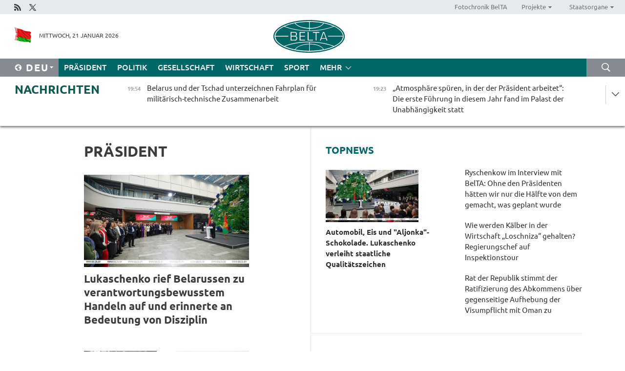

--- FILE ---
content_type: text/html; charset=UTF-8
request_url: https://deu.belta.by/president/page/1/?day=26&month=10&year=22
body_size: 13624
content:
    
    	<!DOCTYPE HTML>
	<html lang="de-DE" >
	<head  prefix="article: https://ogp.me/ns/article#">
		<title>Präsident Seite 1</title>
		<meta http-equiv="Content-Type" content="text/html; charset=utf-8">
                <meta name="viewport" content="width=device-width">
		<link rel="stylesheet" href="/styles/general_styles.css" type="text/css">
                                <link rel="stylesheet" href="/styles/styles2.css?1769016581" type="text/css">
                                <link rel="stylesheet" href="/styles/styles.css?1769016581" type="text/css">
                <link rel="stylesheet" href="/styles/tr_styles.css" type="text/css">
                            <link rel="icon" href="/desimages/fav.png" type="image/png">
		<meta name="keywords" content="Alexander Lukaschenko, belarussischer Präsident, Präsident von Belarus, Reden von Lukaschenko, Reisen von Lukaschenko, Gesundheit von Lukaschenko, Lieblingssportart, Fotos, Video">
		<meta name="description" content="Tätigkeit des Präsidenten der Republik Belarus Alexander Lukaschenko Seite 1">
                
                  <link rel = "canonical" href="https://deu.belta.by/president/page/1/">
                
	    		                        
            
                        <!-- Yandex.Metrika informer -->
<a href="https://metrika.yandex.by/stat/?id=15029098&amp;from=informer"
target="_blank" rel="nofollow"><img src="https://informer.yandex.ru/informer/15029098/1_1_FFFFFFFF_EFEFEFFF_0_pageviews"
style="width:80px; height:15px; border:0; display:none" alt="Яндекс.Метрика" title="Яндекс.Метрика: данные за сегодня (просмотры)" class="ym-advanced-informer" data-cid="15029098" data-lang="ru" /></a>
<!-- /Yandex.Metrika informer -->

<!-- Yandex.Metrika counter -->
<script type="text/javascript" >
   (function(m,e,t,r,i,k,a){m[i]=m[i]||function(){(m[i].a=m[i].a||[]).push(arguments)};
   m[i].l=1*new Date();
   for (var j = 0; j < document.scripts.length; j++) {if (document.scripts[j].src === r) { return; }}
   k=e.createElement(t),a=e.getElementsByTagName(t)[0],k.async=1,k.src=r,a.parentNode.insertBefore(k,a)})
   (window, document, "script", "https://mc.yandex.ru/metrika/tag.js", "ym");

   ym(15029098, "init", {
        clickmap:true,
        trackLinks:true,
        accurateTrackBounce:true,
        webvisor:true
   });
</script>
<noscript><div><img src="https://mc.yandex.ru/watch/15029098" style="position:absolute; left:-9999px;" alt="" /></div></noscript>
<!-- /Yandex.Metrika counter -->

            
                        <meta name="google-site-verification" content="Dd8uWU7VCf77OeeHXR5DHMQmZ-7j6FLk_JRDg71UqnQ" />

            
        

                                                                	</head>
	
	<body>

                
        <a id="top"></a>

    <div class="all   ">
        <div class="ban_main_top">
            
        </div>
        <div class="top_line">
	                <div class="social_icons">
                                          <a href="/rss" title="Rss"  target ="_self" onmouseover="this.children[0].src='https://deu.belta.by/images/storage/banners/000015_e75332d9759a535dbd02582b38240ace_work.jpg'" onmouseout="this.children[0].src='https://deu.belta.by/images/storage/banners/000015_06c67faab12793f011de90a38aef8cf1_work.jpg'">
                    <img src="https://deu.belta.by/images/storage/banners/000015_06c67faab12793f011de90a38aef8cf1_work.jpg" alt="Rss" title="Rss" />
                </a>
                                              <a href="https://x.com/BelNachrichten" title="X"  target ="_blank" onmouseover="this.children[0].src='https://deu.belta.by/images/storage/banners/000015_1a567df9a34d43e5f67034db5c0ef53a_work.jpg'" onmouseout="this.children[0].src='https://deu.belta.by/images/storage/banners/000015_039ec57d3593d2e5d1a94e26a4e1bf09_work.jpg'">
                    <img src="https://deu.belta.by/images/storage/banners/000015_039ec57d3593d2e5d1a94e26a4e1bf09_work.jpg" alt="X" title="X" />
                </a>
                        </div>
    
	        <script>
        var scroll_items = Array();
    </script>
<div class="projects_menu">
	
                    <div class="projects_menu_item " id="pr_el_114"><a target="_blank"  href="http://photobelta.by/"  title="Fotochronik BelTA" >
            <span>Fotochronik BelTA</span>    </a>
            </div>
	
                    <div class="projects_menu_item projects_menu_drop" id="pr_el_115"><a   href="https://deu.belta.by/"  title="Projekte" >
            <span>Projekte</span>    </a>
                    <script>
                var scroll_pr_m = "pr_m_115";
                scroll_items[scroll_items.length] = "pr_m_115";
            </script>
          <div class="projects_menu_s" id="pr_m_115">  
           	
                <div class="pr_menu_s_item">
                                                                                                                        <a target="_blank"   href="http://atom.belta.by/en" title="Kernenergetik in Belarus und weltweit" >Kernenergetik in Belarus und weltweit</a>
                        
                                    </div>
                       </div> 
            </div>
	
                    <div class="projects_menu_item projects_menu_drop" id="pr_el_117"><a   href="https://deu.belta.by/"  title="Staatsorgane" >
            <span>Staatsorgane</span>    </a>
                    <script>
                var scroll_pr_m = "pr_m_117";
                scroll_items[scroll_items.length] = "pr_m_117";
            </script>
          <div class="projects_menu_s" id="pr_m_117">  
           	
                <div class="pr_menu_s_item">
                                                                                                                        <a target="_blank"   href="http://president.gov.by/en/" title="Präsident von Belarus" >Präsident von Belarus</a>
                        
                                    </div>
            	
                <div class="pr_menu_s_item">
                                                                                                                        <a target="_blank"   href="http://www.government.by/en/" title="Ministerrat" >Ministerrat</a>
                        
                                    </div>
            	
                <div class="pr_menu_s_item">
                                                                                                                        <a target="_blank"   href="http://www.sovrep.gov.by/en/" title="Republikrat" >Republikrat</a>
                        
                                    </div>
            	
                <div class="pr_menu_s_item">
                                                                                                                        <a target="_blank"   href="http://house.gov.by/index.php/,,,,,1,0,0.html" title="Nationalversammlung" >Nationalversammlung</a>
                        
                                    </div>
            	
                <div class="pr_menu_s_item">
                                                                                                                        <a target="_blank"   href="http://www.kc.gov.by/en/main.aspx" title="Verfassungsgericht" >Verfassungsgericht</a>
                        
                                    </div>
            	
                <div class="pr_menu_s_item">
                                                                                                                        <a target="_blank"   href="http://www.supcourt.by/" title="Oberstes Gericht" >Oberstes Gericht</a>
                        
                                    </div>
            	
                <div class="pr_menu_s_item">
                                                                                                                        <a target="_blank"   href="http://www.kgk.gov.by/en" title="Komitee für Staatskontrolle" >Komitee für Staatskontrolle</a>
                        
                                    </div>
            	
                <div class="pr_menu_s_item">
                                                                                                                        <a target="_blank"   href="http://www.prokuratura.gov.by/en/" title="Generalstaatsanwaltschaft" >Generalstaatsanwaltschaft</a>
                        
                                    </div>
            	
                <div class="pr_menu_s_item">
                                                                                                                        <a target="_blank"   href="http://www.nbrb.by/engl/" title="Nationalbank" >Nationalbank</a>
                        
                                    </div>
            	
                <div class="pr_menu_s_item">
                                                                                                                        <a target="_blank"   href="http://www.mas.by/ru" title="Ministerium für Architektur und Bauwesen" >Ministerium für Architektur und Bauwesen</a>
                        
                                    </div>
            	
                <div class="pr_menu_s_item">
                                                                                                                        <a target="_blank"   href="http://mvd.gov.by/en/main.aspx" title="Ministerium für Innere Angelegenheiten" >Ministerium für Innere Angelegenheiten</a>
                        
                                    </div>
            	
                <div class="pr_menu_s_item">
                                                                                                                        <a target="_blank"   href="http://www.mjkx.gov.by/" title="Ministerium für Wohnungs- und Kommunalwirtschaft" >Ministerium für Wohnungs- und Kommunalwirtschaft</a>
                        
                                    </div>
            	
                <div class="pr_menu_s_item">
                                                                                                                        <a target="_blank"   href="http://minzdrav.gov.by/" title="Ministerium für Gesundheitswesen" >Ministerium für Gesundheitswesen</a>
                        
                                    </div>
            	
                <div class="pr_menu_s_item">
                                                                                                                        <a target="_blank"   href="http://mfa.gov.by/en/" title="Ministerium für Auswärtige Angelegenheiten" >Ministerium für Auswärtige Angelegenheiten</a>
                        
                                    </div>
            	
                <div class="pr_menu_s_item">
                                                                                                                        <a target="_blank"   href="http://www.mininform.gov.by/ru/" title="Ministerium für Information" >Ministerium für Information</a>
                        
                                    </div>
            	
                <div class="pr_menu_s_item">
                                                                                                                        <a target="_blank"   href="http://www.kultura.by/" title="Ministerium für Kultur" >Ministerium für Kultur</a>
                        
                                    </div>
            	
                <div class="pr_menu_s_item">
                                                                                                                        <a target="_blank"   href="http://www.mlh.gov.by/en/forestry/resources.html" title="Ministerium für Forstwirtschaft" >Ministerium für Forstwirtschaft</a>
                        
                                    </div>
            	
                <div class="pr_menu_s_item">
                                                                                                                        <a target="_blank"   href="http://www.nalog.gov.by/ru/" title="Ministerium für Steuern und Abgaben" >Ministerium für Steuern und Abgaben</a>
                        
                                    </div>
            	
                <div class="pr_menu_s_item">
                                                                                                                        <a target="_blank"   href="http://www.mil.by/en/" title="Verteidigungsministerium" >Verteidigungsministerium</a>
                        
                                    </div>
            	
                <div class="pr_menu_s_item">
                                                                                                                        <a target="_blank"   href="http://edu.gov.by/" title="Ministerium für Bildung" >Ministerium für Bildung</a>
                        
                                    </div>
            	
                <div class="pr_menu_s_item">
                                                                                                                        <a target="_blank"   href="http://minpriroda.gov.by/en/" title="Ministerium für Naturressourcen und Umweltschutz" >Ministerium für Naturressourcen und Umweltschutz</a>
                        
                                    </div>
            	
                <div class="pr_menu_s_item">
                                                                                                                        <a target="_blank"   href="http://www.minprom.gov.by/eng/welcome" title="Industrieministerium" >Industrieministerium</a>
                        
                                    </div>
            	
                <div class="pr_menu_s_item">
                                                                                                                        <a target="_blank"   href="http://www.mpt.gov.by/en/" title="Industrieministerium Ministerium für Kommunikation und Informatisierung" >Industrieministerium Ministerium für Kommunikation und Informatisierung</a>
                        
                                    </div>
            	
                <div class="pr_menu_s_item">
                                                                                                                        <a target="_blank"   href="https://www.mshp.gov.by/" title="Ministerium für Landwirtschaft und Ernährung" >Ministerium für Landwirtschaft und Ernährung</a>
                        
                                    </div>
            	
                <div class="pr_menu_s_item">
                                                                                                                        <a target="_blank"   href="http://www.mst.by/en" title="Ministerium für Sport und Tourismus" >Ministerium für Sport und Tourismus</a>
                        
                                    </div>
            	
                <div class="pr_menu_s_item">
                                                                                                                        <a target="_blank"   href="http://www.mintorg.gov.by/index.php?lang=en" title="Ministerium für Handel" >Ministerium für Handel</a>
                        
                                    </div>
            	
                <div class="pr_menu_s_item">
                                                                                                                        <a target="_blank"   href="http://www.mintrans.gov.by/eng/index" title="Ministerium für Verkehr und Kommunikatione" >Ministerium für Verkehr und Kommunikatione</a>
                        
                                    </div>
            	
                <div class="pr_menu_s_item">
                                                                                                                        <a target="_blank"   href="http://www.mintrud.gov.by/en" title="Ministerium für Arbeit und Sozialschutz" >Ministerium für Arbeit und Sozialschutz</a>
                        
                                    </div>
            	
                <div class="pr_menu_s_item">
                                                                                                                        <a target="_blank"   href="http://mchs.gov.by/" title="Ministerium für Katastrophenschutz" >Ministerium für Katastrophenschutz</a>
                        
                                    </div>
            	
                <div class="pr_menu_s_item">
                                                                                                                        <a target="_blank"   href="http://www.minfin.gov.by/" title="Ministerium für Finanzen" >Ministerium für Finanzen</a>
                        
                                    </div>
            	
                <div class="pr_menu_s_item">
                                                                                                                        <a target="_blank"   href="http://www.economy.gov.by/en" title="Ministerium für Wirtschaft" >Ministerium für Wirtschaft</a>
                        
                                    </div>
            	
                <div class="pr_menu_s_item">
                                                                                                                        <a target="_blank"   href="http://www.minenergo.gov.by/en" title="Ministerium für Energie" >Ministerium für Energie</a>
                        
                                    </div>
            	
                <div class="pr_menu_s_item">
                                                                                                                        <a target="_blank"   href="http://minjust.gov.by/en/" title="Ministerium für Justiz" >Ministerium für Justiz</a>
                        
                                    </div>
            	
                <div class="pr_menu_s_item">
                                                                                                                        <a target="_blank"   href="http://www.kgb.by/en/" title="Komitee für Staatssicherheit" >Komitee für Staatssicherheit</a>
                        
                                    </div>
            	
                <div class="pr_menu_s_item">
                                                                                                                        <a target="_blank"   href="http://www.vpk.gov.by/en/" title="Staatliches Komitee für Militärindustrie" >Staatliches Komitee für Militärindustrie</a>
                        
                                    </div>
            	
                <div class="pr_menu_s_item">
                                                                                                                        <a target="_blank"   href="http://www.vpk.gov.by/en/" title="Staatliches Komitee für Eigentum" >Staatliches Komitee für Eigentum</a>
                        
                                    </div>
            	
                <div class="pr_menu_s_item">
                                                                                                                        <a target="_blank"   href="http://www.gknt.gov.by/opencms/opencms/en/index.html" title="Staatliches Komitee für Wissenschaft und Technologien" >Staatliches Komitee für Wissenschaft und Technologien</a>
                        
                                    </div>
            	
                <div class="pr_menu_s_item">
                                                                                                                        <a target="_blank"   href="http://gosstandart.gov.by/en-US/" title="Staatliches Komitee für Normung" >Staatliches Komitee für Normung</a>
                        
                                    </div>
            	
                <div class="pr_menu_s_item">
                                                                                                                        <a target="_blank"   href="http://gpk.gov.by/" title="Staatliches Grenzkomitee" >Staatliches Grenzkomitee</a>
                        
                                    </div>
            	
                <div class="pr_menu_s_item">
                                                                                                                        <a target="_blank"   href="http://www.gtk.gov.by/en" title="Staatliches Zollkomitee" >Staatliches Zollkomitee</a>
                        
                                    </div>
            	
                <div class="pr_menu_s_item">
                                                                                                                        <a target="_blank"   href="http://www.belstat.gov.by/en/" title="Staatliches Komitee für Statistik" >Staatliches Komitee für Statistik</a>
                        
                                    </div>
            	
                <div class="pr_menu_s_item">
                                                                                                                        <a target="_blank"   href="http://sk.gov.by/en/" title="Ermittlungskomitee der Republik Belarus" >Ermittlungskomitee der Republik Belarus</a>
                        
                                    </div>
            	
                <div class="pr_menu_s_item">
                                                                                                                        <a target="_blank"   href="http://brest-region.gov.by/index.php/en/" title="Gebietsregierung Brest" >Gebietsregierung Brest</a>
                        
                                    </div>
            	
                <div class="pr_menu_s_item">
                                                                                                                        <a target="_blank"   href="http://www.vitebsk-region.gov.by/en" title="Gebietsregierung Witebsk" >Gebietsregierung Witebsk</a>
                        
                                    </div>
            	
                <div class="pr_menu_s_item">
                                                                                                                        <a target="_blank"   href="https://deu.belta.by/Gebietsregierung Gomel/" title="Gomel Oblast Executive Committee">Gomel Oblast Executive Committee</a>
                        
                                    </div>
            	
                <div class="pr_menu_s_item">
                                                                                                                        <a target="_blank"   href="http://www.region.grodno.by/en" title="Gebietsregierung Grodno" >Gebietsregierung Grodno</a>
                        
                                    </div>
            	
                <div class="pr_menu_s_item">
                                                                                                                        <a target="_blank"   href="http://www.minsk-region.gov.by/en/" title="Gebietsregierung Minsk" >Gebietsregierung Minsk</a>
                        
                                    </div>
            	
                <div class="pr_menu_s_item">
                                                                                                                        <a target="_blank"   href="http://mogilev-region.gov.by/en" title="Gebietsregierung Mogiljow" >Gebietsregierung Mogiljow</a>
                        
                                    </div>
            	
                <div class="pr_menu_s_item">
                                                                                                                        <a target="_blank"   href="http://minsk.gov.by/en/" title="Stadtregierung Minsk" >Stadtregierung Minsk</a>
                        
                                    </div>
                       </div> 
            </div>
</div>

     
        </div>
        <div class="header">
            <div class="header_date">
                                            <a class="header_flag" href="/" title="flag"  target ="_self">
                <img 
                    src="https://deu.belta.by/images/storage/banners/000201_e33da584ee1591ffd4448456cfe97843_work.jpg" 
                    alt="flag" 
                    title="flag" 
                                    />
            </a>
            
                Mittwoch, 21 Januar 2026
            </div>
	            	        <div class="logo">
            
                                                                    <a href="/" title="Belarussische telegraphenagentur nationale nachrichtenquelle"  target ="_self">
                            <span class="logo_img"><img src="https://deu.belta.by/images/storage/banners/000016_cd9bbdcf35d7987089d10d5085a67f56_work.jpg" alt="Belarussische telegraphenagentur nationale nachrichtenquelle" title="Belarussische telegraphenagentur nationale nachrichtenquelle" /></span>
                                                    </a>
                                                        </div>
    
            <div class="weather_currency">
                <div class="weather_currency_inner">
                
	 	
                </div>
	    
            </div>
        </div>
    <div class="menu_line" >

	    <div class="main_langs" id="main_langs">
            <div class="main_langs_inner" id="main_langs_inner">
	
                                    <div class="main_lang_item" ><a target="_blank"   href="http://belta.by" title="Рус" >Рус</a></div>
        	
                                    <div class="main_lang_item" ><a target="_blank"   href="http://blr.belta.by" title="Бел" >Бел</a></div>
        	
                                    <div class="main_lang_item" ><a target="_blank"   href="https://pol.belta.by/" title="Pl" >Pl</a></div>
        	
                                    <div class="main_lang_item" ><a target="_blank"   href="http://eng.belta.by/" title="Eng" >Eng</a></div>
        	
                                                    	
                                    <div class="main_lang_item" ><a target="_blank"   href="http://esp.belta.by/" title="Esp" >Esp</a></div>
        	
                                    <div class="main_lang_item" ><a target="_blank"   href="http://chn.belta.by/" title="中文" >中文</a></div>
        </div>
<div class="main_lang_item main_lang_selected" ><a   href="https://deu.belta.by/" title="Deu">Deu</a></div>
</div>
		

	       <div class="h_menu_fp" id="h_menu_fp" >
    <div class="h_menu_title" id="h_menu_title">
                Menü
    </div>
            <div class="h_menu_s" id="h_menu_s"></div>
        <div class="menu_more">
            <div class="menu_more_title" id="h_menu_more" >mehr </div>
                    <div id="h_menu" class="h_menu">
                <div class="content_all_margin">
	                        <div class="menu_els" id="h_menu_line_1">
                                                            <div class="menu_item menu_item_selected" id="h_menu_item_1_1">
                            <a   href="https://deu.belta.by/president/" title="Präsident">Präsident</a>
                        </div>
                                                                                <div class="menu_item " id="h_menu_item_1_2">
                            <a   href="https://deu.belta.by/politics/" title="Politik">Politik</a>
                        </div>
                                                                                <div class="menu_item " id="h_menu_item_1_3">
                            <a   href="https://deu.belta.by/society/" title="Gesellschaft">Gesellschaft</a>
                        </div>
                                                                                <div class="menu_item " id="h_menu_item_1_4">
                            <a   href="https://deu.belta.by/economics/" title="Wirtschaft">Wirtschaft</a>
                        </div>
                                                                                <div class="menu_item " id="h_menu_item_1_5">
                            <a   href="https://deu.belta.by/sport/" title="Sport">Sport</a>
                        </div>
                                                </div>
                                            <div class="menu_els" id="h_menu_line_2">
                                                            <div class="menu_item " id="h_menu_item_2_1">
                            <a   href="https://deu.belta.by/about_company/" title="Über uns">Über uns</a>
                        </div>
                                                                                <div class="menu_item " id="h_menu_item_2_2">
                            <a   href="https://deu.belta.by/products/" title="Produkte und Dienstleistungen">Produkte und Dienstleistungen</a>
                        </div>
                                                                                <div class="menu_item " id="h_menu_item_2_3">
                            <a   href="https://deu.belta.by/subscription/" title="Aboservice">Aboservice</a>
                        </div>
                                                                                <div class="menu_item " id="h_menu_item_2_4">
                            <a   href="https://deu.belta.by/feedback/" title="Kontakt">Kontakt</a>
                        </div>
                                                                                <div class="menu_item " id="h_menu_item_2_5">
                            <a   href="https://deu.belta.by/copyright-de/" title="Nutzungsbedingungen">Nutzungsbedingungen</a>
                        </div>
                                                                                <div class="menu_item " id="h_menu_item_2_6">
                            <a   href="https://deu.belta.by/partners/" title="Partner">Partner</a>
                        </div>
                                                </div>
                                            <div class="menu_els" id="h_menu_line_3">
                                                            <div class="menu_item " id="h_menu_item_3_1">
                            <a   href="https://deu.belta.by/photonews/" title="Bilder des Tages">Bilder des Tages</a>
                        </div>
                                                                                <div class="menu_item " id="h_menu_item_3_2">
                            <a   href="https://deu.belta.by/video/" title="Video">Video</a>
                        </div>
                                                </div>
                            </div>
       
    </div>
                    </div>
           </div>            
	


	
    
    
	    <div class="search_btn" onclick="open_search('search')"></div>
<form action="/search/getResultsForPeriod/" id="search">
    <input type="text" name="query" value="" placeholder="innerhalb der Webseite suchen" class="search_edit"/>
    <input type="submit" value="Suche" class="search_submit" />
    <div class="clear"></div>
        <div class="fp_search_where">
        <span id="fp_search_where">Suche in: </span>
            <input type="radio" name="group" value="0" id="group_0"/><label for="group_0">Überall suchen</label>
                            </div>
       <div class="fp_search_where">
        <span id="fp_search_when">Für den Zeitraum</span>
            <input type="radio" name="period" value="0" id="period_0"/><label for="period_0">Beliebige Zeit</label>
            <input type="radio" name="period" value="1" id="period_1"/><label for="period_1">Letzte 24 Stunden</label>
            <input type="radio" name="period" value="2" id="period_2"/><label for="period_2">Letzte Woche</label>
            <input type="radio" name="period" value="3" id="period_3"/><label for="period_3">Letzter Monat</label>
            <input type="radio" name="period" value="4" id="period_4"/><label for="period_4">Letztes Jahr</label>
                </div>
    <div class="search_close close_btn" onclick="close_search('search')"></div>
</form>
   

    </div>
    <div class="top_lenta_inner">
  <div class="top_lenta">
    <a href="/" title="Zur Startseite" class="tl_logo"></a>
    <div class="tl_title">
                    <a href="https://deu.belta.by/all_news" title="Nachrichten">Nachrichten</a>
            </div>
                            <div class="tl_inner" id="tl_inner">
        
        <div class="tl_item">
	        	            	        	                                                                        	                	                                <a  href="https://deu.belta.by/society/view/belarus-und-der-tschad-unterzeichnen-fahrplan-fur-militarisch-technische-zusammenarbeit-80022-2026/"   title="Belarus und der Tschad unterzeichnen Fahrplan für militärisch-technische Zusammenarbeit">
                    <span class="tl_date">
                                                                                                <span>19:54</span>
                    </span>
                    <span class="tl_news">Belarus und der Tschad unterzeichnen Fahrplan für militärisch-technische Zusammenarbeit</span>
                    <span class="tl_node">Gesellschaft</span>
                </a>
        </div>
        
        <div class="tl_item">
	        	            	        	                                                                        	                	                                <a  href="https://deu.belta.by/society/view/atmosphare-spuren-in-der-der-prasident-arbeitet-die-erste-fuhrung-in-diesem-jahr-fand-im-palast-der-80023-2026/"   title="„Atmosphäre spüren, in der der Präsident arbeitet“: Die erste Führung in diesem Jahr fand im Palast der Unabhängigkeit statt">
                    <span class="tl_date">
                                                                                                <span>19:23</span>
                    </span>
                    <span class="tl_news">„Atmosphäre spüren, in der der Präsident arbeitet“: Die erste Führung in diesem Jahr fand im Palast der Unabhängigkeit statt</span>
                    <span class="tl_node">Gesellschaft</span>
                </a>
        </div>
        
        <div class="tl_item">
	        	            	        	                                                                        	                	                                <a  href="https://deu.belta.by/society/view/expertin-das-uberleben-europaischer-regime-hangt-von-kriegen-ab-80021-2026/"   title="Expertin: Das Überleben europäischer Regime hängt von Kriegen ab">
                    <span class="tl_date">
                                                                                                <span>19:17</span>
                    </span>
                    <span class="tl_news">Expertin: Das Überleben europäischer Regime hängt von Kriegen ab</span>
                    <span class="tl_node">Gesellschaft</span>
                </a>
        </div>
        
        <div class="tl_item">
	        	            	        	                                                                        	                	                                <a  href="https://deu.belta.by/society/view/pawljutschenko-leitet-die-standige-kommission-fur-bildung-wissenschaft-kultur-und-soziale-entwicklung-80015-2026/"   title="Pawljutschenko leitet die Ständige Kommission für Bildung, Wissenschaft, Kultur und soziale Entwicklung des Rates der Republik  ">
                    <span class="tl_date">
                                                                                                <span>18:48</span>
                    </span>
                    <span class="tl_news">Pawljutschenko leitet die Ständige Kommission für Bildung, Wissenschaft, Kultur und soziale Entwicklung des Rates der Republik  </span>
                    <span class="tl_node">Gesellschaft</span>
                </a>
        </div>
        
        <div class="tl_item">
	        	            	        	                                                                        	                	                                <a  href="https://deu.belta.by/economics/view/mtz-erwagt-die-errichtung-eines-montagewerks-in-tansania-80020-2026/"   title="MTZ erwägt die Errichtung eines Montagewerks in Tansania ">
                    <span class="tl_date">
                                                                                                <span>18:04</span>
                    </span>
                    <span class="tl_news">MTZ erwägt die Errichtung eines Montagewerks in Tansania </span>
                    <span class="tl_node">Wirtschaft</span>
                </a>
        </div>
        
        <div class="tl_item">
	        	            	        	                                                                        	                	                                <a  href="https://deu.belta.by/society/view/molostow-grenzschutzer-meistern-effektiv-ihre-aufgaben-trotz-schwieriger-bedingungen-80019-2026/"   title="Molostow: Grenzschützer meistern effektiv ihre Aufgaben trotz schwieriger Bedingungen">
                    <span class="tl_date">
                                                                                                <span>17:35</span>
                    </span>
                    <span class="tl_news">Molostow: Grenzschützer meistern effektiv ihre Aufgaben trotz schwieriger Bedingungen</span>
                    <span class="tl_node">Gesellschaft</span>
                </a>
        </div>
        
        <div class="tl_item">
	        	            	        	                                                                        	                	                                <a  href="https://deu.belta.by/society/view/politikwissenschaftlerin-uber-die-ukraine-aktionen-gegen-die-zivilbevolkerung-werden-schrecklicher-80018-2026/"   title="Politikwissenschaftlerin über die Ukraine: Aktionen gegen die Zivilbevölkerung werden schrecklicher">
                    <span class="tl_date">
                                                                                                <span>17:26</span>
                    </span>
                    <span class="tl_news">Politikwissenschaftlerin über die Ukraine: Aktionen gegen die Zivilbevölkerung werden schrecklicher</span>
                    <span class="tl_node">Gesellschaft</span>
                </a>
        </div>
        
        <div class="tl_item">
	        	            	        	                                                                        	                	                                <a  href="https://deu.belta.by/society/view/wie-werden-kalber-in-der-wirtschaft-loschniza-gehalten-regierungschef-auf-inspektionstour-80017-2026/"   title="Wie werden Kälber in der Wirtschaft „Loschniza“ gehalten? Regierungschef auf Inspektionstour">
                    <span class="tl_date">
                                                                                                <span>16:56</span>
                    </span>
                    <span class="tl_news">Wie werden Kälber in der Wirtschaft „Loschniza“ gehalten? Regierungschef auf Inspektionstour</span>
                    <span class="tl_node">Gesellschaft</span>
                </a>
        </div>
        
        <div class="tl_item">
	        	            	        	                                                                        	                	                                <a  href="https://deu.belta.by/sport/view/belarussische-und-turkische-eishockeyverbande-unterzeichnen-kooperationsabkommen-80016-2026/"   title="Belarussische und türkische Eishockeyverbände unterzeichnen Kooperationsabkommen">
                    <span class="tl_date">
                                                                                                <span>16:36</span>
                    </span>
                    <span class="tl_news">Belarussische und türkische Eishockeyverbände unterzeichnen Kooperationsabkommen</span>
                    <span class="tl_node">Sport</span>
                </a>
        </div>
        
        <div class="tl_item">
	        	            	        	                                                                        	                	                                <a  href="https://deu.belta.by/society/view/rat-der-republik-stimmt-der-ratifizierung-des-abkommens-uber-gegenseitige-aufhebung-der-visumpflicht-80014-2026/"   title="Rat der Republik stimmt der Ratifizierung des Abkommens über gegenseitige Aufhebung der Visumpflicht mit Oman zu">
                    <span class="tl_date">
                                                                                                <span>16:16</span>
                    </span>
                    <span class="tl_news">Rat der Republik stimmt der Ratifizierung des Abkommens über gegenseitige Aufhebung der Visumpflicht mit Oman zu</span>
                    <span class="tl_node">Gesellschaft</span>
                </a>
        </div>
        
        <div class="tl_item">
	        	            	        	                                                                        	                	                                <a  href="https://deu.belta.by/politics/view/ryschenkow-im-interview-mit-belta-80013-2026/"   title="Ryschenkow im Interview mit BelTA: Ohne den Präsidenten hätten wir nur die Hälfte von dem gemacht, was geplant wurde">
                    <span class="tl_date">
                                                                                                <span>15:29</span>
                    </span>
                    <span class="tl_news">Ryschenkow im Interview mit BelTA: Ohne den Präsidenten hätten wir nur die Hälfte von dem gemacht, was geplant wurde</span>
                    <span class="tl_node">Politik</span>
                </a>
        </div>
        
        <div class="tl_item">
	        	            	        	                                                                        	                	                                <a  href="https://deu.belta.by/economics/view/ansassige-unternehmen-der-fwz-grodnoinvest-zogen-2025-auslandische-investitionen-in-hohe-von-119-mio-an-80012-2026/"   title="Ansässige Unternehmen der FWZ „Grodnoinvest“ zogen 2025 ausländische Investitionen in Höhe von $119 Mio. an ">
                    <span class="tl_date">
                                                                                                <span>15:25</span>
                    </span>
                    <span class="tl_news">Ansässige Unternehmen der FWZ „Grodnoinvest“ zogen 2025 ausländische Investitionen in Höhe von $119 Mio. an </span>
                    <span class="tl_node">Wirtschaft</span>
                </a>
        </div>
        
        <div class="tl_item">
	        	            	        	                                                                        	                	                                <a  href="https://deu.belta.by/politics/view/belskaja-belarus-schatzt-die-einzigartigkeit-der-abrustungskonferenz-als-multilaterale-80011-2026/"   title="Belskaja: Belarus schätzt die Einzigartigkeit der Abrüstungskonferenz als multilaterale Verhandlungsplattform ">
                    <span class="tl_date">
                                                                                                <span>14:59</span>
                    </span>
                    <span class="tl_news">Belskaja: Belarus schätzt die Einzigartigkeit der Abrüstungskonferenz als multilaterale Verhandlungsplattform </span>
                    <span class="tl_node">Politik</span>
                </a>
        </div>
        
        <div class="tl_item">
	        	            	        	                                                                        	                	                                <a  href="https://deu.belta.by/society/view/experte-uber-donroe-doktrin-trump-will-westliche-hemisphare-zur-us-festung-machen-80010-2026/"   title="Experte über „Donroe-Doktrin&quot;: Trump will westliche Hemisphäre zur US-Festung machen">
                    <span class="tl_date">
                                                                                                <span>14:36</span>
                    </span>
                    <span class="tl_news">Experte über „Donroe-Doktrin": Trump will westliche Hemisphäre zur US-Festung machen</span>
                    <span class="tl_node">Gesellschaft</span>
                </a>
        </div>
        
        <div class="tl_item">
	        	            	        	                                                                        	                	                                <a  href="https://deu.belta.by/society/view/eigene-position-vermitteln-und-konfliktrisiko-in-der-region-senken-experte-uber-die-bedeutung-des-80009-2026/"   title="Eigene Position vermitteln und Konfliktrisiko in der Region senken. Experte über die Bedeutung des Friedensrats für Belarus  ">
                    <span class="tl_date">
                                                                                                <span>14:14</span>
                    </span>
                    <span class="tl_news">Eigene Position vermitteln und Konfliktrisiko in der Region senken. Experte über die Bedeutung des Friedensrats für Belarus  </span>
                    <span class="tl_node">Gesellschaft</span>
                </a>
        </div>
        
        <div class="tl_item">
	        	            	        	                                                                        	                	                                <a  href="https://deu.belta.by/economics/view/belarussischer-milchverarbeitungsbetrieb-konnte-im-gebiet-kirow-entstehen-80008-2026/"   title="Belarussischer Milchverarbeitungsbetrieb könnte im Gebiet Kirow entstehen">
                    <span class="tl_date">
                                                                                                <span>13:52</span>
                    </span>
                    <span class="tl_news">Belarussischer Milchverarbeitungsbetrieb könnte im Gebiet Kirow entstehen</span>
                    <span class="tl_node">Wirtschaft</span>
                </a>
        </div>
        
        <div class="tl_item">
	        	            	        	                                                                        	                	                                <a  href="https://deu.belta.by/society/view/ukrainischer-ex-premier-asarow-kommentiert-timoschenkos-aussage-uber-faschistisches-selenskyj-regime-80007-2026/"   title="Ukrainischer Ex-Premier Asarow kommentiert Timoschenkos Aussage über „faschistisches Selenskyj-Regime“">
                    <span class="tl_date">
                                                                                                <span>13:21</span>
                    </span>
                    <span class="tl_news">Ukrainischer Ex-Premier Asarow kommentiert Timoschenkos Aussage über „faschistisches Selenskyj-Regime“</span>
                    <span class="tl_node">Gesellschaft</span>
                </a>
        </div>
        
        <div class="tl_item">
	        	            	        	                                                                        	                	                                <a  href="https://deu.belta.by/economics/view/montagetechnik-uav-elektrofahrzeugen-belarus-und-agypten-diskutieren-gemeinsame-projekte-80006-2026/"   title="Montagetechnik, UAV, Elektrofahrzeugen. Belarus und Ägypten diskutieren gemeinsame Projekte">
                    <span class="tl_date">
                                                                                                <span>13:13</span>
                    </span>
                    <span class="tl_news">Montagetechnik, UAV, Elektrofahrzeugen. Belarus und Ägypten diskutieren gemeinsame Projekte</span>
                    <span class="tl_node">Wirtschaft</span>
                </a>
        </div>
        
        <div class="tl_item">
	        	            	        	                                                                        	                	                                <a  href="https://deu.belta.by/sport/view/nok-bestatigt-zusammensetzung-der-belarussischen-mannschaft-fur-die-olympischen-winterspiele-2026-80005-2026/"   title="NOK bestätigt Zusammensetzung der belarussischen Mannschaft für die Olympischen Winterspiele 2026 ">
                    <span class="tl_date">
                                                                                                <span>12:57</span>
                    </span>
                    <span class="tl_news">NOK bestätigt Zusammensetzung der belarussischen Mannschaft für die Olympischen Winterspiele 2026 </span>
                    <span class="tl_node">Sport</span>
                </a>
        </div>
        
        <div class="tl_item">
	        	            	        	                                                                        	                	                                <a  href="https://deu.belta.by/society/view/touristisches-informationszentrum-des-unionsstaates-wird-in-smolensk-errichtet-80004-2026/"   title="Touristisches Informationszentrum des Unionsstaates wird in Smolensk gegründet ">
                    <span class="tl_date">
                                                                                                <span>12:25</span>
                    </span>
                    <span class="tl_news">Touristisches Informationszentrum des Unionsstaates wird in Smolensk gegründet </span>
                    <span class="tl_node">Gesellschaft</span>
                </a>
        </div>
        
        <div class="tl_item">
	        	            	        	                                                                        	                	                                <a  href="https://deu.belta.by/society/view/expertin-verhandlungsbedingungen-fur-die-ukraine-und-ihre-kuratoren-werden-von-tag-zu-tag-schlechter-80003-2026/"   title="Expertin: Verhandlungsbedingungen für die Ukraine und ihre Kuratoren werden von Tag zu Tag schlechter">
                    <span class="tl_date">
                                                                                                <span>12:11</span>
                    </span>
                    <span class="tl_news">Expertin: Verhandlungsbedingungen für die Ukraine und ihre Kuratoren werden von Tag zu Tag schlechter</span>
                    <span class="tl_node">Gesellschaft</span>
                </a>
        </div>
        
        <div class="tl_item">
	        	            	        	                                                                        	                	                                <a  href="https://deu.belta.by/economics/view/industrielle-kooperation-und-humanitare-zusammenarbeit-wie-die-zusammenarbeit-zwischen-belarus-und-80002-2026/"   title="Industrielle Kooperation und humanitäre Zusammenarbeit. Wie die Zusammenarbeit zwischen Belarus und China ausgebaut wird   ">
                    <span class="tl_date">
                                                                                                <span>11:53</span>
                    </span>
                    <span class="tl_news">Industrielle Kooperation und humanitäre Zusammenarbeit. Wie die Zusammenarbeit zwischen Belarus und China ausgebaut wird   </span>
                    <span class="tl_node">Wirtschaft</span>
                </a>
        </div>
        
        <div class="tl_item">
	        	            	        	                                                                        	                	                                <a  href="https://deu.belta.by/politics/view/was-belarus-durch-die-teilnahme-am-friedensrat-gewinnen-kann-erklarte-ein-experte-80001-2026/"   title="Was Belarus durch die Teilnahme am Friedensrat gewinnen kann, erklärte ein Experte">
                    <span class="tl_date">
                                                                                                <span>11:33</span>
                    </span>
                    <span class="tl_news">Was Belarus durch die Teilnahme am Friedensrat gewinnen kann, erklärte ein Experte</span>
                    <span class="tl_node">Politik</span>
                </a>
        </div>
        
        <div class="tl_item">
	        	            	        	                                                                        	                	                                <a  href="https://deu.belta.by/economics/view/rekordwerte-beim-bip-export-und-realeinkommen-der-bevolkerung-schlusselerfolge-der-wirtschaft-2025-80000-2026/"   title="Rekordwerte beim BIP, Export und Realeinkommen der Bevölkerung: Schlüsselerfolge der Wirtschaft 2025 bekannt gegeben ">
                    <span class="tl_date">
                                                                                                <span>11:11</span>
                    </span>
                    <span class="tl_news">Rekordwerte beim BIP, Export und Realeinkommen der Bevölkerung: Schlüsselerfolge der Wirtschaft 2025 bekannt gegeben </span>
                    <span class="tl_node">Wirtschaft</span>
                </a>
        </div>
        
        <div class="tl_item">
	        	            	        	                                                                        	                	                                <a  href="https://deu.belta.by/politics/view/belskaja-sprach-in-genf-uber-risiken-eines-globalen-bewaffneten-konflikts-79999-2026/"   title="Belskaja sprach in Genf über Risiken eines globalen bewaffneten Konflikts">
                    <span class="tl_date">
                                                                                                <span>10:54</span>
                    </span>
                    <span class="tl_news">Belskaja sprach in Genf über Risiken eines globalen bewaffneten Konflikts</span>
                    <span class="tl_node">Politik</span>
                </a>
        </div>
        
        <div class="tl_item">
	        	            	        	                                                                        	                	                                <a  href="https://deu.belta.by/economics/view/lieferungen-von-kommunal-und-landtechnik-aus-belarus-nach-tansania-welche-projekte-die-entwicklungsbank-79998-2026/"   title="Lieferungen von Kommunal- und Landtechnik aus Belarus nach Tansania. Welche Projekte die Entwicklungsbank unterstützen wird ">
                    <span class="tl_date">
                                                                                                <span>10:25</span>
                    </span>
                    <span class="tl_news">Lieferungen von Kommunal- und Landtechnik aus Belarus nach Tansania. Welche Projekte die Entwicklungsbank unterstützen wird </span>
                    <span class="tl_node">Wirtschaft</span>
                </a>
        </div>
        
        <div class="tl_item">
	        	            	        	                                                                        	                	                                <a  href="https://deu.belta.by/politics/view/belarus-und-tansania-streben-langfristige-zusammenarbeit-auf-bilateraler-und-internationaler-ebene-an-79997-2026/"   title="Belarus und Tansania streben langfristige Zusammenarbeit auf bilateraler und internationaler Ebene an">
                    <span class="tl_date">
                                                                                                <span>10:07</span>
                    </span>
                    <span class="tl_news">Belarus und Tansania streben langfristige Zusammenarbeit auf bilateraler und internationaler Ebene an</span>
                    <span class="tl_node">Politik</span>
                </a>
        </div>
        
        <div class="tl_item">
	        	            	        	                                                                        	                	                                <a  href="https://deu.belta.by/economics/view/belarus-und-venezuela-beabsichtigen-den-handelsbeziehungen-neuen-schwung-zu-verleihen-79995-2026/"   title="Belarus und Venezuela beabsichtigen, den Handelsbeziehungen neuen Schwung zu verleihen">
                    <span class="tl_date">
                                                                                                <span>09:57</span>
                    </span>
                    <span class="tl_news">Belarus und Venezuela beabsichtigen, den Handelsbeziehungen neuen Schwung zu verleihen</span>
                    <span class="tl_node">Wirtschaft</span>
                </a>
        </div>
        
        <div class="tl_item">
	        	            	        	                                                                        	                	                                <a  href="https://deu.belta.by/politics/view/belarus-und-die-vereinigten-arabischen-emirate-intensivieren-interparlamentarische-zusammenarbeit-79996-2026/"   title="Belarus und die Vereinigten Arabischen Emirate intensivieren interparlamentarische Zusammenarbeit ">
                    <span class="tl_date">
                                                                                                <span>09:40</span>
                    </span>
                    <span class="tl_news">Belarus und die Vereinigten Arabischen Emirate intensivieren interparlamentarische Zusammenarbeit </span>
                    <span class="tl_node">Politik</span>
                </a>
        </div>
        
        <div class="tl_item">
	        	            	        	                                                                        	                	                                <a  href="https://deu.belta.by/sport/view/australian-open-sabalenka-holt-den-zweiten-sieg-79994-2026/"   title="Australian Open: Sabalenka holt den zweiten Sieg   ">
                    <span class="tl_date">
                                                                                                <span>09:17</span>
                    </span>
                    <span class="tl_news">Australian Open: Sabalenka holt den zweiten Sieg   </span>
                    <span class="tl_node">Sport</span>
                </a>
        </div>
        <a class="all_news" href="https://deu.belta.by/all_news" title="Alle Nachrichten">Alle Nachrichten</a> 
    </div>
    <div class="tl_arrow" title="" id="tl_arrow"></div>
    <a class="all_news main_left_col" href="https://deu.belta.by/all_news" title="Alle Nachrichten">Alle Nachrichten</a> 
  </div>
    
</div>    <div class="main">
      <div class="content">  
          <div class="content_margin">       
        	    
						    <div class="content_margin">    
	<h1 class="upper">Präsident</h1>
	    <div class="main_in_rubric">
                                                                <a href="https://deu.belta.by/president/view/lukaschenko-rief-belarussen-zu-verantwortungsbewusstem-handeln-auf-und-erinnerte-an-bedeutung-von-79978-2026/"  title="Lukaschenko rief Belarussen zu verantwortungsbewusstem Handeln auf und erinnerte an Bedeutung von Disziplin" class="news_with_rubric_img">
                <img src="https://deu.belta.by/images/storage/news/with_archive/2026/000019_1768921403_79978_big.jpg" alt="" title=""/>
            </a>
                <a href="https://deu.belta.by/president/view/lukaschenko-rief-belarussen-zu-verantwortungsbewusstem-handeln-auf-und-erinnerte-an-bedeutung-von-79978-2026/"  title="Lukaschenko rief Belarussen zu verantwortungsbewusstem Handeln auf und erinnerte an Bedeutung von Disziplin" class="main_news1_title">
            Lukaschenko rief Belarussen zu verantwortungsbewusstem Handeln auf und erinnerte an Bedeutung von Disziplin
        </a>
            </div>

    <div >
	                                                                                                                        <div class="news_item_main">
                                            <a href="https://deu.belta.by/president/view/lukaschenko-verleiht-qualitatszeichen-fur-wundermaschine-79985-2026/"  title="Lukaschenko verleiht Qualitätszeichen für „Wundermaschine“ " class="news_with_rubric_img">
                           <img src="https://deu.belta.by/images/storage/news/with_archive/2026/000019_1768929211_79985_medium.jpg" alt="" title=""/>
                        </a>
                                        <a href="https://deu.belta.by/president/view/lukaschenko-verleiht-qualitatszeichen-fur-wundermaschine-79985-2026/"  title="Lukaschenko verleiht Qualitätszeichen für „Wundermaschine“ ">
                            Lukaschenko verleiht Qualitätszeichen für „Wundermaschine“ 
                    </a>
            </div>
	                                                                                                                        <div class="news_item_main">
                                            <a href="https://deu.belta.by/president/view/lukaschenko-wurdigt-bedeutenden-beitrag-der-pioniertruppen-zur-gewahrleistung-der-militarischen-79993-2026/"  title="Lukaschenko würdigt bedeutenden Beitrag der Pioniertruppen zur Gewährleistung der militärischen Sicherheit des Staates" class="news_with_rubric_img">
                           <img src="https://deu.belta.by/images/storage/news/with_archive/2026/000019_1768974770_79993_medium.jpg" alt="Foto: Wajar" title="Foto: Wajar"/>
                        </a>
                                        <a href="https://deu.belta.by/president/view/lukaschenko-wurdigt-bedeutenden-beitrag-der-pioniertruppen-zur-gewahrleistung-der-militarischen-79993-2026/"  title="Lukaschenko würdigt bedeutenden Beitrag der Pioniertruppen zur Gewährleistung der militärischen Sicherheit des Staates">
                            Lukaschenko würdigt bedeutenden Beitrag der Pioniertruppen zur Gewährleistung der militärischen Sicherheit des Staates
                    </a>
            </div>
	    </div>
    </div>    
	<div class="content_margin" id="inner">    
	                  	           	     
                       
                                                                                          <div class="new_date">
                    <div class="day">21</div><div class="month_year"><span>.</span>01.26</div>
                </div>
                           <div class="news_item">
               <div class="date">09:00</div>
		<a href="/president/view/lukaschenko-wurdigt-bedeutenden-beitrag-der-pioniertruppen-zur-gewahrleistung-der-militarischen-79993-2026/"  title="Lukaschenko würdigt bedeutenden Beitrag der Pioniertruppen zur Gewährleistung der militärischen Sicherheit des Staates" class="rubric_item_title">
			Lukaschenko würdigt bedeutenden Beitrag der Pioniertruppen zur Gewährleistung der militärischen Sicherheit des Staates
		</a>
    
        </div>
                  	           	     
                       
                                                                                          <div class="new_date">
                    <div class="day">20</div><div class="month_year"><span>.</span>01.26</div>
                </div>
                           <div class="news_item">
               <div class="date">22:27</div>
		<a href="/president/view/ich-wollte-sie-mir-bestellen-lukaschenko-schaut-sich-nach-einer-gartenschaukel-um-79992-2026/"  title="„Ich wollte sie mir bestellen“: Lukaschenko schaut sich nach einer Gartenschaukel um" class="rubric_item_title">
			„Ich wollte sie mir bestellen“: Lukaschenko schaut sich nach einer Gartenschaukel um
		</a>
    
        </div>
                  	           	     
                       
                                         <div class="news_item">
               <div class="date">22:23</div>
		<a href="/president/view/damit-habe-ich-nicht-gerechnet-lukaschenko-zeigt-sich-uberrascht-von-dem-heimischen-produkt-und-79991-2026/"  title="„Damit habe ich nicht gerechnet!“  Lukaschenko zeigt sich überrascht von dem heimischen Produkt und versprach einen Werksbesuch" class="rubric_item_title">
			„Damit habe ich nicht gerechnet!“  Lukaschenko zeigt sich überrascht von dem heimischen Produkt und versprach einen Werksbesuch
		</a>
    
        </div>
                  	           	     
                       
                                         <div class="news_item">
               <div class="date">22:14</div>
		<a href="/president/view/lukaschenko-erzahlte-uber-ideologische-sabotage-79990-2026/"  title="Lukaschenko erzählte über „ideologische Sabotage“ " class="rubric_item_title">
			Lukaschenko erzählte über „ideologische Sabotage“ 
		</a>
    
        </div>
                  	           	     
                       
                                         <div class="news_item">
               <div class="date">22:01</div>
		<a href="/president/view/lukaschenko-empfiehlt-ankurbelung-der-leinenexporte-79989-2026/"  title="Lukaschenko empfiehlt Ankurbelung der Leinenexporte " class="rubric_item_title">
			Lukaschenko empfiehlt Ankurbelung der Leinenexporte 
		</a>
    
        </div>
                  	           	     
                       
                                         <div class="news_item">
               <div class="date">21:37</div>
		<a href="/president/view/lukaschenko-erzahlte-welche-produkte-mit-qualitatszeichen-er-verkostete-79988-2026/"  title="Lukaschenko erzählte, welche Produkte mit Qualitätszeichen er verkostete" class="rubric_item_title">
			Lukaschenko erzählte, welche Produkte mit Qualitätszeichen er verkostete
		</a>
    
        </div>
                  	           	     
                       
                                         <div class="news_item">
               <div class="date">21:08</div>
		<a href="/president/view/lukaschenko-verspricht-hc-dinamo-minsk-kondensmilch-zu-schenken-aber-nur-wenn-sie-es-verdienen-79987-2026/"  title="Lukaschenko verspricht, HC Dinamo Minsk Kondensmilch zu schenken, aber nur, „wenn sie es verdienen“" class="rubric_item_title">
			Lukaschenko verspricht, HC Dinamo Minsk Kondensmilch zu schenken, aber nur, „wenn sie es verdienen“
		</a>
    
        </div>
                  	           	     
                       
                                         <div class="news_item">
               <div class="date">20:13</div>
		<a href="/president/view/lukaschenko-verleiht-qualitatszeichen-fur-wundermaschine-79985-2026/"  title="Lukaschenko verleiht Qualitätszeichen für „Wundermaschine“ " class="rubric_item_title">
			Lukaschenko verleiht Qualitätszeichen für „Wundermaschine“ 
		</a>
    
        </div>
                  	           	     
                       
                                         <div class="news_item">
               <div class="date">20:12</div>
		<a href="/president/view/lukaschenko-bekommt-zertifikat-fur-belgee-x50-facelift-geschenkt-79986-2026/"  title="Lukaschenko bekommt Zertifikat für BELGEE X50+ Facelift geschenkt " class="rubric_item_title">
			Lukaschenko bekommt Zertifikat für BELGEE X50+ Facelift geschenkt 
		</a>
    
        </div>
                  	           	     
                       
                                         <div class="news_item">
               <div class="date">19:44</div>
		<a href="/president/view/lukaschenko-enthullt-details-des-dialogs-mit-den-usa-zu-handelsfragen-79984-2026/"  title="Lukaschenko enthüllt Details des Dialogs mit den USA zu Handelsfragen" class="rubric_item_title">
			Lukaschenko enthüllt Details des Dialogs mit den USA zu Handelsfragen
		</a>
    
        </div>
 
        
				        	<div class="pages pages_shift" id="pages">
            <div onclick="return get_page('/president/page/2/?day=20&month=01&year=26/','inner','1');" class="load_more"><span></span>Weiter in der Rubrik</div>
               <div class="pages_inner">
								                    <a href="/president/page/1/?day=20&month=01&year=26" title="1" class="page_item page_item_selected" >1</a>
		                    <a href="/president/page/2/?day=20&month=01&year=26" title="2" class="page_item " >2</a>
		                    <a href="/president/page/3/?day=20&month=01&year=26" title="3" class="page_item " >3</a>
		                    <a href="/president/page/4/?day=20&month=01&year=26" title="4" class="page_item " >4</a>
		                    <a href="/president/page/5/?day=20&month=01&year=26" title="5" class="page_item " >5</a>
		                    <a href="/president/page/6/?day=20&month=01&year=26" title="6" class="page_item " >6</a>
		                    <a href="/president/page/7/?day=20&month=01&year=26" title="7" class="page_item " >7</a>
		                    <a href="/president/page/8/?day=20&month=01&year=26" title="8" class="page_item " >8</a>
		                    <a href="/president/page/9/?day=20&month=01&year=26" title="9" class="page_item " >9</a>
		                    <a href="/president/page/10/?day=20&month=01&year=26" title="10" class="page_item " >10</a>
			
					<a href="/president/page/11/?day=20&month=01&year=26" title="" class="p_next_block" >[11..21]</a>
		                			<a href="/president/page/2/?day=20&month=01&year=26" title="weiter" class="p_next" >weiter</a>
		            </div>
    </div>        </div>

          </div>
      </div>
      		      		                <!--noindex-->
  <div class="main_news_inner">
	<div class="block_title">Topnews</div>
    <div class="mni_col">    
            <div class="rc_item rc_item_main">                                                                	                	                                                    <a href="https://deu.belta.by/president/view/lukaschenko-verleiht-staatliche-gutesiegel-79973-2026/" title="Automobil, Eis und &quot;Aljonka&quot;-Schokolade. Lukaschenko verleiht staatliche Qualitätszeichen " >
                        <img src="https://deu.belta.by/images/storage/news/with_archive/2026/000019_1768937980_79973_small.jpg" alt="" title=""/>
                    </a>
                               
                <a href="https://deu.belta.by/president/view/lukaschenko-verleiht-staatliche-gutesiegel-79973-2026/" title="Automobil, Eis und &quot;Aljonka&quot;-Schokolade. Lukaschenko verleiht staatliche Qualitätszeichen " class="last_news_title_main" >Automobil, Eis und "Aljonka"-Schokolade. Lukaschenko verleiht staatliche Qualitätszeichen 
                     
                                    </a>
              </div>
        </div>
    
    


	    <div class="mni_col">
             <div class="rc_item">                                                                	                	                                               
                <a href="https://deu.belta.by/politics/view/ryschenkow-im-interview-mit-belta-80013-2026/" title="Ryschenkow im Interview mit BelTA: Ohne den Präsidenten hätten wir nur die Hälfte von dem gemacht, was geplant wurde"  >Ryschenkow im Interview mit BelTA: Ohne den Präsidenten hätten wir nur die Hälfte von dem gemacht, was geplant wurde
                     
                                    </a>
              </div>
             <div class="rc_item">                                                                	                	                                               
                <a href="https://deu.belta.by/society/view/wie-werden-kalber-in-der-wirtschaft-loschniza-gehalten-regierungschef-auf-inspektionstour-80017-2026/" title="Wie werden Kälber in der Wirtschaft „Loschniza“ gehalten? Regierungschef auf Inspektionstour"  >Wie werden Kälber in der Wirtschaft „Loschniza“ gehalten? Regierungschef auf Inspektionstour
                     
                                    </a>
              </div>
             <div class="rc_item">                                                                	                	                                               
                <a href="https://deu.belta.by/society/view/rat-der-republik-stimmt-der-ratifizierung-des-abkommens-uber-gegenseitige-aufhebung-der-visumpflicht-80014-2026/" title="Rat der Republik stimmt der Ratifizierung des Abkommens über gegenseitige Aufhebung der Visumpflicht mit Oman zu"  >Rat der Republik stimmt der Ratifizierung des Abkommens über gegenseitige Aufhebung der Visumpflicht mit Oman zu
                     
                                    </a>
              </div>
        </div>

  </div>
    <!--/noindex-->
    
  <div class="adv_col">
    <div class="ban_inner_right">
        
    </div>
  </div>

  <div class="right_col">
  	  	<!--noindex-->
        <div class="top_news">
                
    <div class="block_title">
        Top-Nachrichten        <div class="topNewsSlider_dots" id="topNewsSlider_dots"></div>
    </div>
    	    <div class="topNewsSlider">
		                            <div class="tn_item">
		                		                		                		                			                			                			                <a href="https://deu.belta.by/politics/view/ryschenkow-im-interview-mit-belta-80013-2026/"    title="Ryschenkow im Interview mit BelTA: Ohne den Präsidenten hätten wir nur die Hälfte von dem gemacht, was geplant wurde">
		                            Ryschenkow im Interview mit BelTA: Ohne den Präsidenten hätten wir nur die Hälfte von dem gemacht, was geplant wurde
		                             
		                            		                        </a>
                        </div>
		                            <div class="tn_item">
		                		                		                		                			                			                			                <a href="https://deu.belta.by/society/view/rat-der-republik-stimmt-der-ratifizierung-des-abkommens-uber-gegenseitige-aufhebung-der-visumpflicht-80014-2026/"    title="Rat der Republik stimmt der Ratifizierung des Abkommens über gegenseitige Aufhebung der Visumpflicht mit Oman zu">
		                            Rat der Republik stimmt der Ratifizierung des Abkommens über gegenseitige Aufhebung der Visumpflicht mit Oman zu
		                             
		                            		                        </a>
                        </div>
		                            <div class="tn_item">
		                		                		                		                			                			                			                <a href="https://deu.belta.by/society/view/molostow-grenzschutzer-meistern-effektiv-ihre-aufgaben-trotz-schwieriger-bedingungen-80019-2026/"    title="Molostow: Grenzschützer meistern effektiv ihre Aufgaben trotz schwieriger Bedingungen">
		                            Molostow: Grenzschützer meistern effektiv ihre Aufgaben trotz schwieriger Bedingungen
		                             
		                            		                        </a>
                        </div>
		                            <div class="tn_item">
		                		                		                		                			                			                			                <a href="https://deu.belta.by/society/view/pawljutschenko-leitet-die-standige-kommission-fur-bildung-wissenschaft-kultur-und-soziale-entwicklung-80015-2026/"    title="Pawljutschenko leitet die Ständige Kommission für Bildung, Wissenschaft, Kultur und soziale Entwicklung des Rates der Republik  ">
		                            Pawljutschenko leitet die Ständige Kommission für Bildung, Wissenschaft, Kultur und soziale Entwicklung des Rates der Republik  
		                             
		                            		                        </a>
                        </div>
		                            <div class="tn_item">
		                		                		                		                			                			                			                <a href="https://deu.belta.by/president/view/lukaschenko-wurdigt-bedeutenden-beitrag-der-pioniertruppen-zur-gewahrleistung-der-militarischen-79993-2026/"    title="Lukaschenko würdigt bedeutenden Beitrag der Pioniertruppen zur Gewährleistung der militärischen Sicherheit des Staates">
		                            Lukaschenko würdigt bedeutenden Beitrag der Pioniertruppen zur Gewährleistung der militärischen Sicherheit des Staates
		                             
		                            		                        </a>
                        </div>
		                            <div class="tn_item">
		                		                		                		                			                			                			                <a href="https://deu.belta.by/president/view/lukaschenko-unterzeichnete-dokument-uber-beitritt-von-belarus-zum-friedensrat-vollstandiger-text-79983-2026/"    title="Lukaschenko unterzeichnete Dokument über Beitritt von Belarus zum Friedensrat. Vollständiger Text  ">
		                            Lukaschenko unterzeichnete Dokument über Beitritt von Belarus zum Friedensrat. Vollständiger Text  
		                             
		                            		                        </a>
                        </div>
		                            <div class="tn_item">
		                		                		                		                			                			                			                <a href="https://deu.belta.by/president/view/lukaschenko-rief-belarussen-zu-verantwortungsbewusstem-handeln-auf-und-erinnerte-an-bedeutung-von-79978-2026/"    title="Lukaschenko rief Belarussen zu verantwortungsbewusstem Handeln auf und erinnerte an Bedeutung von Disziplin">
		                            Lukaschenko rief Belarussen zu verantwortungsbewusstem Handeln auf und erinnerte an Bedeutung von Disziplin
		                             
		                            		                        </a>
                        </div>
		                            <div class="tn_item">
		                		                		                		                			                			                			                <a href="https://deu.belta.by/president/view/die-beste-werbung-lukaschenko-uber-das-staatliche-qualitatszeichen-79977-2026/"    title="„Die beste Werbung“ – Lukaschenko über das staatliche Qualitätszeichen">
		                            „Die beste Werbung“ – Lukaschenko über das staatliche Qualitätszeichen
		                             
		                            		                        </a>
                        </div>
		                            <div class="tn_item">
		                		                		                		                			                			                			                <a href="https://deu.belta.by/president/view/was-steht-in-trumps-brief-an-lukaschenko-vollstandiger-ungekurzter-text-79949-2026/"    title="Was steht in Trumps Brief an Lukaschenko? - Vollständiger, ungekürzter Text">
		                            Was steht in Trumps Brief an Lukaschenko? - Vollständiger, ungekürzter Text
		                             
		                            		                        </a>
                        </div>
		                            <div class="tn_item">
		                		                		                		                			                			                			                <a href="https://deu.belta.by/politics/view/trump-hat-lukaschenko-zum-friedensrat-eingeladen-was-bedeutet-das-fur-belarus-79971-2026/"    title="Trump hat Lukaschenko zum Friedensrat eingeladen. Was bedeutet das für Belarus?">
		                            Trump hat Lukaschenko zum Friedensrat eingeladen. Was bedeutet das für Belarus?
		                             
		                            		                        </a>
                        </div>
		                            <div class="tn_item">
		                		                		                		                			                			                			                <a href="https://deu.belta.by/society/view/gewinner-internationaler-olympiaden-im-industriepark-great-stone-geehrt-79968-2026/"    title="Gewinner internationaler Olympiaden im Industriepark „Great Stone“ geehrt ">
		                            Gewinner internationaler Olympiaden im Industriepark „Great Stone“ geehrt 
		                             
		                            		                        </a>
                        </div>
		                            <div class="tn_item">
		                		                		                		                			                			                			                <a href="https://deu.belta.by/politics/view/expert-erklart-warum-die-usa-belarus-vorgeschlagen-haben-grundungsmitglied-des-friedensrats-zu-werden-79957-2026/"    title="Expert erklärt, warum die USA Belarus vorgeschlagen haben, Gründungsmitglied des Friedensrats zu werden">
		                            Expert erklärt, warum die USA Belarus vorgeschlagen haben, Gründungsmitglied des Friedensrats zu werden
		                             
		                            		                        </a>
                        </div>
		                            <div class="tn_item">
		                		                		                		                			                			                			                <a href="https://deu.belta.by/president/view/europa-hat-erkannt-wo-sein-gluck-liegt-lukaschenko-spricht-sich-fur-partnerschaftliche-beziehungen-mit-79936-2026/"    title="„Europa hat erkannt, wo sein Glück liegt“. Lukaschenko spricht sich für partnerschaftliche Beziehungen mit der EU aus">
		                            „Europa hat erkannt, wo sein Glück liegt“. Lukaschenko spricht sich für partnerschaftliche Beziehungen mit der EU aus
		                             
		                            		                        </a>
                        </div>
		                            <div class="tn_item">
		                		                		                		                			                			                			                <a href="https://deu.belta.by/president/view/lukaschenko-uber-die-ukraine-wir-werden-den-krieg-beenden-dafur-gibt-es-jetzt-mehr-denn-je-eine-chance-79937-2026/"    title="Lukaschenko über die Ukraine: Wir werden den Krieg beenden, dafür gibt es jetzt mehr denn je eine Chance">
		                            Lukaschenko über die Ukraine: Wir werden den Krieg beenden, dafür gibt es jetzt mehr denn je eine Chance
		                             
		                            		                        </a>
                        </div>
		                            <div class="tn_item">
		                		                		                		                			                			                			                <a href="https://deu.belta.by/president/view/lukaschenko-belarus-und-gebiet-kirow-wollen-warenumsatz-verdoppeln-79934-2026/"    title="Lukaschenko: Belarus und Gebiet Kirow wollen Warenumsatz verdoppeln">
		                            Lukaschenko: Belarus und Gebiet Kirow wollen Warenumsatz verdoppeln
		                             
		                            		                        </a>
                        </div>
		                </div>
    </div>

    
    <!--/noindex-->
            
    
      	
  	
    
  </div>        <div class="clear"></div>
    </div>
    				        	        <div class="logo_f">
            
                    <div class="logo_line"></div>
            <div class="logo_f_item">
                                        <a href="/" title="Belarussische telegraphenagentur nationale nachrichtenquelle"  target ="_self">
                            <img src="https://deu.belta.by/images/storage/banners/000197_d5cb30c9a39e20e98e21de561acd88cf_work.jpg" alt="Belarussische telegraphenagentur nationale nachrichtenquelle" title="Belarussische telegraphenagentur nationale nachrichtenquelle" />
                        </a>
                            </div>
            <div class="logo_line"></div>
            </div>
    
		    <div class="menu_f">
        <div class="menu_f_item">
                                                                                                    <a   href="http://www.belarus.by/en/" title="Über Belarus" >Über Belarus</a>
                                
                        	                    <div class="menu_f_second">
    	
                                                                                <a   href="http://www.belarus.by/en/government" title="Staatsaufbau" >Staatsaufbau</a>
                
                	
                                                                                <a   href="http://www.belarus.by/en/about-belarus/history" title="Geschichte" >Geschichte</a>
                
                	
                                                                                <a   href="http://www.belarus.by/en/travel/belarus-life" title="Tourismus" >Tourismus</a>
                
                	
                                                                                <a   href="http://www.belarus.by/en/about-belarus/culture" title="Kultur" >Kultur</a>
                
                	
                                                                                <a   href="http://www.belarus.by/en/about-belarus/sport" title="Sport" >Sport</a>
                
                </div>                    </div>
        <div class="menu_f_item">
                                                                                                    <a   href="https://deu.belta.by/" title="Kundenservice">Kundenservice</a>
                                
                        	                    <div class="menu_f_second">
    	
                                                                                <a   href="http://subs.belta.by/" title="Als Abonnent einloggen" >Als Abonnent einloggen</a>
                
                	
                                                                                <a   href="http://m.deu.belta.by/" title="Mobile Version" >Mobile Version</a>
                
                </div>                    </div>
        <div class="menu_f_item">
                                                                                                    <a   href="https://deu.belta.by/" title="Das Unternehmen">Das Unternehmen</a>
                                
                        	                    <div class="menu_f_second">
    	
                                                                                <a   href="https://deu.belta.by/about_company/" title="Über uns">Über uns</a>
                
                	
                                                                                <a   href="https://deu.belta.by/feedback/" title="Kontakt">Kontakt</a>
                
                	
                                                                                <a   href="https://deu.belta.by/products/" title="Produkte und Dienstleistungen">Produkte und Dienstleistungen</a>
                
                	
                                                                                <a   href="https://deu.belta.by/subscription/" title="Aboservice">Aboservice</a>
                
                	
                                                                                <a   href="https://deu.belta.by/partners/" title="Partner">Partner</a>
                
                </div>                    </div>
    
    </div>

		 
		    <div class="social_footer">
	                              <a href="https://www.facebook.com/BelarusNachrichten/" title="Facebook"  target ="_self" onmouseover="this.children[0].src='https://deu.belta.by/images/storage/banners/000194_232c5ddf262f6f6c8950adf713230681_work.jpg'" onmouseout="this.children[0].src='https://deu.belta.by/images/storage/banners/000194_8b4621dcc6c5401c35ab04911b2df7dd_work.jpg'">
                    <img src="https://deu.belta.by/images/storage/banners/000194_8b4621dcc6c5401c35ab04911b2df7dd_work.jpg" alt="Facebook" title="Facebook" />
                </a>
                                              <a href="/rss" title="RSS"  target ="_blank" onmouseover="this.children[0].src='https://deu.belta.by/images/storage/banners/000194_8b765b249a861f5f0c22676c0a22ea21_work.jpg'" onmouseout="this.children[0].src='https://deu.belta.by/images/storage/banners/000194_9c0a7a19a85ff7ad1a6029f1a4e68c7f_work.jpg'">
                    <img src="https://deu.belta.by/images/storage/banners/000194_9c0a7a19a85ff7ad1a6029f1a4e68c7f_work.jpg" alt="RSS" title="RSS" />
                </a>
                                              <a href="https://x.com/BelNachrichten" title="X"  target ="_blank" onmouseover="this.children[0].src='https://deu.belta.by/images/storage/banners/000194_cb9ee89c6a3b06d4aa16e584ea40b5a5_work.jpg'" onmouseout="this.children[0].src='https://deu.belta.by/images/storage/banners/000194_b2e788e927cad09c820cdd82cca1f508_work.jpg'">
                    <img src="https://deu.belta.by/images/storage/banners/000194_b2e788e927cad09c820cdd82cca1f508_work.jpg" alt="X" title="X" />
                </a>
                    </div>

                <img class="img_alt" src="/desimages/alt.png" title="Letzte Nachrichten aus Belarus" alt="Letzte Nachrichten aus Belarus">
    	<div class="copyright">BELTA – Nachrichten aus Belarus, © Copyright BelTA. Alle Rechte vorbehalten, 2010 - 2025<br />Die Quellenangabe ist obligatorisch. <a class="external" href="/copyright-de">Nutzungsbedingungen</a><br />Technische Unterstutzung - BelTA</div>
        <div class="footer_counters">
                        
                
                
        

        </div>
    </div>
    
    <script src="/jscript/jquery/jquery-2.0.2.min.js"></script>

    <script src="/jscript/scripts.js"></script>

    <script src="/jscript/jquery/jquery.mCustomScrollbar.concat.min.js"></script>
    
        <script src="/jscript/scripts2.js"></script>
     
    
        
    
            <script src="/jscript/jquery/slick.min.js"></script>
    
    
        
        
        
        
        
    
        
    
    
    
        
    <script>
    $(document).ready(function() {
      
    var player_contaner = document.getElementById('videoplayer');
    if(player_contaner){
        
        
     
            
               function startVideo(){
                    
                }
                
var count_error = 0;
                function onError(){
                   console.log("video error");
                    count_error +=1;
                    if (count_error<=10){
                        setTimeout(startVideo, 10000);
                                        }
                } 
                document.getElementById("videoplayer").addEventListener("player_error",onError,false);
        
    }
     
    }); 
    </script> 
    
    <script>
    $(document).ready(function() {
     
     

    
        $('#city_hidden').mCustomScrollbar({
            theme:"minimal-dark"
        });
        $('#city_hiddenIn').mCustomScrollbar({
            theme:"minimal-dark"
        });
    

    
            $(".topNewsSlider").slick({
            rows: 5,
            slidesToShow: 1,
            slidesToScroll: 1,
            arrows: false,
            appendDots: "#topNewsSlider_dots",
            dots: true,
            autoplay:true,
            autoplaySpeed: 10000,
            pauseOnFocus:true,
            pauseOnDotsHover:true,
                    });
         

            $("#tl_arrow").click(function() {
            if ($("#tl_inner").hasClass("tl_inner")){
                $("#tl_inner").removeClass("tl_inner").addClass("tl_inner_all");
                $("#tl_arrow").addClass("tl_arrow_close");
                $(".lenta_date_past").addClass("date_past_hide");
            }
            else if($("#tl_inner").hasClass("tl_inner_all")){
                $("#tl_inner").removeClass("tl_inner_all").addClass("tl_inner");
                $("#tl_arrow").removeClass("tl_arrow_close");
                $(".lenta_date_past").removeClass("date_past_hide");
            }
        });
                      
    
          

                  
    
         
    
                        
                        
       
          
    if (typeof scroll_pr_m !== "undefined") {
        $("#"+scroll_pr_m).mCustomScrollbar({
            theme:"minimal-dark"
        });
    }
                    
    if (typeof scroll_items !== "undefined") {
        if (scroll_items.length) {
            for (var i=0; i<scroll_items.length;i++) {
                $("#"+scroll_items[i]).mCustomScrollbar({
                    theme:"minimal-dark"
                });
            }
        }
    }            

            create_menu("h_menu");
        

    prepare_fix();    
         
    
    
    function get_items_hover() {
        var res_hover = [];
        var items_div = document.querySelectorAll("div");
        for (var i=0; i<items_div.length-1; i++) {
            var item_pseudo_1 = window.getComputedStyle(items_div[i], ":hover");
            var item_pseudo_2 = window.getComputedStyle(items_div[i+1]);
            if (item_pseudo_1.display == "block" && item_pseudo_2.display == "none"){ 
                res_hover[res_hover.length] = {el:$(items_div[i]), drop_el:$(items_div[i+1])};
            }
        }
        //console.log("res_hover "+res_hover);       
        return res_hover;
    }

    window.onload = function() {
        var items_hover = get_items_hover();
        //prepare_js_hover(items_hover);
    }
    

            
    
    });      
    </script>
    
    <script>
    $(window).load(function() {
                    lenta_height();
            $("#tl_inner").mCustomScrollbar({
                theme:"minimal-dark",
                setHeight: '100%'
            });
            });
    </script>

    <script>
                    lenta_height();
            </script>
    
    <script src="/jscript/jquery/jquery.scrollUp.min.js"></script>
    

    
</body>
</html>